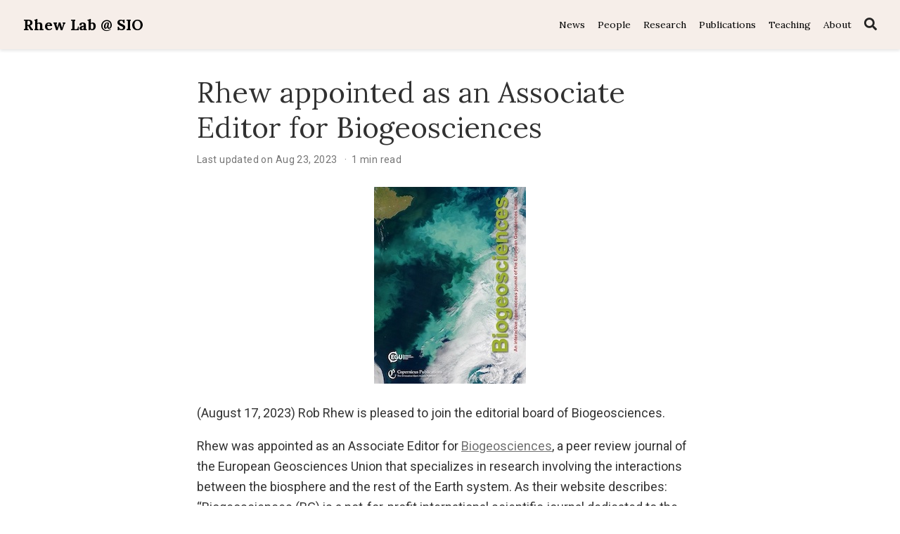

--- FILE ---
content_type: text/html; charset=UTF-8
request_url: https://robertrhew.org/post/23-08-17-biogeosciences/
body_size: 4133
content:
<!doctype html><html lang=en-us><head><meta charset=utf-8><meta name=viewport content="width=device-width,initial-scale=1"><meta http-equiv=x-ua-compatible content="IE=edge"><meta name=generator content="Wowchemy 5.2.0 for Hugo"><meta name=author content="Robert Rhew"><meta name=description content="(August 17, 2023) Rob Rhew is pleased to join the editorial board of Biogeosciences."><link rel=alternate hreflang=en-us href=https://robertrhew.org/post/23-08-17-biogeosciences/><link rel=preconnect href=https://fonts.gstatic.com crossorigin><meta name=theme-color content="#707070"><link rel=stylesheet href=https://cdnjs.cloudflare.com/ajax/libs/academicons/1.9.0/css/academicons.min.css integrity="sha512-W4yqoT1+8NLkinBLBZko+dFB2ZbHsYLDdr50VElllRcNt2Q4/GSs6u71UHKxB7S6JEMCp5Ve4xjh3eGQl/HRvg==" crossorigin=anonymous><link rel=stylesheet href=https://cdnjs.cloudflare.com/ajax/libs/font-awesome/5.14.0/css/all.min.css integrity="sha256-FMvZuGapsJLjouA6k7Eo2lusoAX9i0ShlWFG6qt7SLc=" crossorigin=anonymous><link rel=stylesheet href=https://cdnjs.cloudflare.com/ajax/libs/leaflet/1.7.1/leaflet.min.css integrity="sha512-1xoFisiGdy9nvho8EgXuXvnpR5GAMSjFwp40gSRE3NwdUdIMIKuPa7bqoUhLD0O/5tPNhteAsE5XyyMi5reQVA==" crossorigin=anonymous media=print onload="this.media='all'"><link rel=preload as=style href="https://fonts.googleapis.com/css2?family=Cutive+Mono&family=Lora:wght@400;700&family=Roboto:wght@400;700&display=swap&display=swap"><link rel=stylesheet href="https://fonts.googleapis.com/css2?family=Cutive+Mono&family=Lora:wght@400;700&family=Roboto:wght@400;700&display=swap&display=swap" media=print onload="this.media='all'"><link rel=stylesheet href=/css/wowchemy.447fa9e9d78932e336271ce3e7589006.css><link rel=manifest href=/index.webmanifest><link rel=icon type=image/png href=/media/icon_hua2ec155b4296a9c9791d015323e16eb5_11927_32x32_fill_lanczos_center_2.png><link rel=apple-touch-icon type=image/png href=/media/icon_hua2ec155b4296a9c9791d015323e16eb5_11927_180x180_fill_lanczos_center_2.png><link rel=canonical href=https://robertrhew.org/post/23-08-17-biogeosciences/><meta property="twitter:card" content="summary_large_image"><meta property="og:site_name" content="Rhew Lab @ SIO"><meta property="og:url" content="https://robertrhew.org/post/23-08-17-biogeosciences/"><meta property="og:title" content="Rhew appointed as an Associate Editor for Biogeosciences | Rhew Lab @ SIO"><meta property="og:description" content="(August 17, 2023) Rob Rhew is pleased to join the editorial board of Biogeosciences."><meta property="og:image" content="https://robertrhew.org/post/23-08-17-biogeosciences/featured.jpg"><meta property="twitter:image" content="https://robertrhew.org/post/23-08-17-biogeosciences/featured.jpg"><meta property="og:locale" content="en-us"><meta property="article:published_time" content="2023-08-17T00:00:00+00:00"><meta property="article:modified_time" content="2023-08-23T14:26:22-07:00"><script type=application/ld+json>{"@context":"https://schema.org","@type":"BlogPosting","mainEntityOfPage":{"@type":"WebPage","@id":"https://robertrhew.org/post/23-08-17-biogeosciences/"},"headline":"Rhew appointed as an Associate Editor for Biogeosciences","image":["https://robertrhew.org/post/23-08-17-biogeosciences/featured.jpg"],"datePublished":"2023-08-17T00:00:00Z","dateModified":"2023-08-23T14:26:22-07:00","author":{"@type":"Person","name":"Robert Rhew"},"publisher":{"@type":"Organization","name":"Rhew Lab @ SIO","logo":{"@type":"ImageObject","url":"https://robertrhew.org/media/icon_hua2ec155b4296a9c9791d015323e16eb5_11927_192x192_fill_lanczos_center_2.png"}},"description":"\u003cp\u003e(August 17, 2023) Rob Rhew is pleased to join the editorial board of Biogeosciences.\u003c/p\u003e"}</script><title>Rhew appointed as an Associate Editor for Biogeosciences | Rhew Lab @ SIO</title></head><body id=top data-spy=scroll data-offset=70 data-target=#TableOfContents class=page-wrapper data-wc-page-id=9fac2f503f07060cf5e7e5bfe019af32><script src=/js/wowchemy-init.min.c2ae95842e5b33a787c7b8c567e989a4.js></script><aside class=search-modal id=search><div class=container><section class=search-header><div class="row no-gutters justify-content-between mb-3"><div class=col-6><h1>Search</h1></div><div class="col-6 col-search-close"><a class=js-search href=# aria-label=Close><i class="fas fa-times-circle text-muted" aria-hidden=true></i></a></div></div><div id=search-box><input name=q id=search-query placeholder=Search... autocapitalize=off autocomplete=off autocorrect=off spellcheck=false type=search class=form-control aria-label=Search...></div></section><section class=section-search-results><div id=search-hits></div></section></div></aside><div class=page-header><nav class="navbar navbar-expand-lg navbar-light compensate-for-scrollbar" id=navbar-main><div class=container-xl><div class="d-none d-lg-inline-flex"><a class=navbar-brand href=/>Rhew Lab @ SIO</a></div><button type=button class=navbar-toggler data-toggle=collapse data-target=#navbar-content aria-controls=navbar-content aria-expanded=false aria-label="Toggle navigation">
<span><i class="fas fa-bars"></i></span></button><div class="navbar-brand-mobile-wrapper d-inline-flex d-lg-none"><a class=navbar-brand href=/>Rhew Lab @ SIO</a></div><div class="navbar-collapse main-menu-item collapse justify-content-end" id=navbar-content><ul class="navbar-nav d-md-inline-flex"><li class=nav-item><a class=nav-link href=/post><span>News</span></a></li><li class=nav-item><a class=nav-link href=/people><span>People</span></a></li><li class=nav-item><a class=nav-link href=/projects><span>Research</span></a></li><li class=nav-item><a class=nav-link href=/publication><span>Publications</span></a></li><li class=nav-item><a class=nav-link href=/event><span>Teaching</span></a></li><li class=nav-item><a class=nav-link href=/contact><span>About</span></a></li></ul></div><ul class="nav-icons navbar-nav flex-row ml-auto d-flex pl-md-2"><li class=nav-item><a class="nav-link js-search" href=# aria-label=Search><i class="fas fa-search" aria-hidden=true></i></a></li></ul></div></nav></div><div class=page-body><article class=article><div class="article-container pt-3"><h1>Rhew appointed as an Associate Editor for Biogeosciences</h1><div class=article-metadata><span class=article-date>Last updated on
Aug 23, 2023</span>
<span class=middot-divider></span><span class=article-reading-time>1 min read</span></div></div><div class="article-header article-container featured-image-wrapper mt-4 mb-4" style=max-width:216px;max-height:280px><div style=position:relative><img src=/post/23-08-17-biogeosciences/featured.jpg alt class=featured-image></div></div><div class=article-container><div class=article-style><p>(August 17, 2023) Rob Rhew is pleased to join the editorial board of Biogeosciences.</p><p>Rhew was appointed as an Associate Editor for <a href=https://www.biogeosciences.net/ target=_blank rel=noopener>Biogeosciences</a>, a peer review journal of the European Geosciences Union that specializes in research involving the interactions between the biosphere and the rest of the Earth system. As their website describes: &ldquo;Biogeosciences (BG) is a not-for-profit international scientific journal dedicated to the publication and discussion of research articles, short communications, and review papers on all aspects of the interactions between the biological, chemical, and physical processes in terrestrial or extraterrestrial life with the geosphere, hydrosphere, and atmosphere. The objective of the journal is to cut across the boundaries of established sciences and achieve an interdisciplinary view of these interactions. Experimental, conceptual, and modelling approaches are welcome.&rdquo;</p><p>Rhew was attracted to the journal Biogeosciences because of the subject matter (trace gas biogeochemistry is our lab&rsquo;s area of expertise), the breadth (interdisciplinary, international, wide range of measurement and modeling techniques), and the ethos (open access and volunteer-based). The Co-editors-in-chief for Biogeosciences are: Steven Bouillon, Anja Rammig, Tina Treude & Sara Vicca.</p></div><div class=share-box aria-hidden=true><ul class=share><li><a href="https://twitter.com/intent/tweet?url=https://robertrhew.org/post/23-08-17-biogeosciences/&text=Rhew%20appointed%20as%20an%20Associate%20Editor%20for%20Biogeosciences" target=_blank rel=noopener class=share-btn-twitter><i class="fab fa-twitter"></i></a></li><li><a href="https://www.facebook.com/sharer.php?u=https://robertrhew.org/post/23-08-17-biogeosciences/&t=Rhew%20appointed%20as%20an%20Associate%20Editor%20for%20Biogeosciences" target=_blank rel=noopener class=share-btn-facebook><i class="fab fa-facebook"></i></a></li><li><a href="mailto:?subject=Rhew%20appointed%20as%20an%20Associate%20Editor%20for%20Biogeosciences&body=https://robertrhew.org/post/23-08-17-biogeosciences/" target=_blank rel=noopener class=share-btn-email><i class="fas fa-envelope"></i></a></li><li><a href="https://www.linkedin.com/shareArticle?url=https://robertrhew.org/post/23-08-17-biogeosciences/&title=Rhew%20appointed%20as%20an%20Associate%20Editor%20for%20Biogeosciences" target=_blank rel=noopener class=share-btn-linkedin><i class="fab fa-linkedin-in"></i></a></li><li><a href="whatsapp://send?text=Rhew%20appointed%20as%20an%20Associate%20Editor%20for%20Biogeosciences%20https://robertrhew.org/post/23-08-17-biogeosciences/" target=_blank rel=noopener class=share-btn-whatsapp><i class="fab fa-whatsapp"></i></a></li><li><a href="https://service.weibo.com/share/share.php?url=https://robertrhew.org/post/23-08-17-biogeosciences/&title=Rhew%20appointed%20as%20an%20Associate%20Editor%20for%20Biogeosciences" target=_blank rel=noopener class=share-btn-weibo><i class="fab fa-weibo"></i></a></li></ul></div><div class="media author-card content-widget-hr"><a href=/author/robert-rhew/><img class="avatar mr-3 avatar-circle" src=/author/robert-rhew/avatar_hufd41e4094807b60ae58f1aad78e24ae8_188940_270x270_fill_q75_lanczos_center.jpg alt="Robert Rhew"></a><div class=media-body><h5 class=card-title><a href=/author/robert-rhew/>Robert Rhew</a></h5><h6 class=card-subtitle>Professor</h6><p class=card-text>Professor Rhew was the Principal Investigator of the UC Berkeley Atmospheric Biogeochemistry Lab, now the Scripps Institution of Oceanography Atmospheric Biogeochemistry and Composition Lab.</p><ul class=network-icon aria-hidden=true><li><a href=mailto:rcrhew@ucsd.edu><i class="fas fa-envelope"></i></a></li><li><a href="https://scholar.google.com/citations?user=dWMsJigAAAAJ&hl=en&oi=ao" target=_blank rel=noopener><i class="ai ai-google-scholar"></i></a></li><li><a href=https://www.linkedin.com/in/robert-rhew-659985117 target=_blank rel=noopener><i class="fab fa-linkedin"></i></a></li></ul></div></div></div></article></div><div class=page-footer><div class=container><footer class=site-footer><p class=powered-by>© 2026 RC Rhew</p><p class=powered-by>Published with <a href="https://wowchemy.com/?utm_campaign=poweredby" target=_blank rel=noopener>Wowchemy</a> — the free, <a href=https://github.com/wowchemy/wowchemy-hugo-modules target=_blank rel=noopener>open source</a> website builder that empowers creators.</p></footer></div></div><div id=modal class="modal fade" role=dialog><div class=modal-dialog><div class=modal-content><div class=modal-header><h5 class=modal-title>Cite</h5><button type=button class=close data-dismiss=modal aria-label=Close>
<span aria-hidden=true>&#215;</span></button></div><div class=modal-body><pre><code class="tex hljs"></code></pre></div><div class=modal-footer><a class="btn btn-outline-primary my-1 js-copy-cite" href=# target=_blank><i class="fas fa-copy"></i> Copy</a>
<a class="btn btn-outline-primary my-1 js-download-cite" href=# target=_blank><i class="fas fa-download"></i> Download</a><div id=modal-error></div></div></div></div></div><script src=https://cdnjs.cloudflare.com/ajax/libs/jquery/3.5.1/jquery.min.js integrity="sha256-9/aliU8dGd2tb6OSsuzixeV4y/faTqgFtohetphbbj0=" crossorigin=anonymous></script><script src=https://cdnjs.cloudflare.com/ajax/libs/instant.page/5.1.0/instantpage.min.js integrity="sha512-1+qUtKoh9XZW7j+6LhRMAyOrgSQKenQ4mluTR+cvxXjP1Z54RxZuzstR/H9kgPXQsVB8IW7DMDFUJpzLjvhGSQ==" crossorigin=anonymous></script><script src=https://cdnjs.cloudflare.com/ajax/libs/jquery.imagesloaded/4.1.4/imagesloaded.pkgd.min.js integrity="sha256-lqvxZrPLtfffUl2G/e7szqSvPBILGbwmsGE1MKlOi0Q=" crossorigin=anonymous></script><script src=https://cdnjs.cloudflare.com/ajax/libs/jquery.isotope/3.0.6/isotope.pkgd.min.js integrity="sha256-CBrpuqrMhXwcLLUd5tvQ4euBHCdh7wGlDfNz8vbu/iI=" crossorigin=anonymous></script><script src=https://cdnjs.cloudflare.com/ajax/libs/leaflet/1.7.1/leaflet.min.js integrity="sha512-SeiQaaDh73yrb56sTW/RgVdi/mMqNeM2oBwubFHagc5BkixSpP1fvqF47mKzPGWYSSy4RwbBunrJBQ4Co8fRWA==" crossorigin=anonymous></script><script id=search-hit-fuse-template type=text/x-template>
        <div class="search-hit" id="summary-{{key}}">
          <div class="search-hit-content">
            <div class="search-hit-name">
              <a href="{{relpermalink}}">{{title}}</a>
              <div class="article-metadata search-hit-type">{{type}}</div>
              <p class="search-hit-description">{{snippet}}</p>
            </div>
          </div>
        </div>
      </script><script src=https://cdnjs.cloudflare.com/ajax/libs/fuse.js/3.2.1/fuse.min.js integrity="sha256-VzgmKYmhsGNNN4Ph1kMW+BjoYJM2jV5i4IlFoeZA9XI=" crossorigin=anonymous></script><script src=https://cdnjs.cloudflare.com/ajax/libs/mark.js/8.11.1/jquery.mark.min.js integrity="sha256-4HLtjeVgH0eIB3aZ9mLYF6E8oU5chNdjU6p6rrXpl9U=" crossorigin=anonymous></script><script src=/js/bootstrap.bundle.min.6aed84840afc03ab4d5750157f69c120.js></script><script src=/en/js/wowchemy.min.fb8eb32a4d207f5f18023712a904b210.js></script></body></html>

--- FILE ---
content_type: application/javascript; charset=UTF-8
request_url: https://robertrhew.org/js/wowchemy-init.min.c2ae95842e5b33a787c7b8c567e989a4.js
body_size: 34
content:
/*! Wowchemy v5.2.0 | https://wowchemy.com/ */
/*! Copyright 2016-present George Cushen (https://georgecushen.com/) */
/*! License: https://github.com/wowchemy/wowchemy-hugo-modules/blob/main/LICENSE.md */

;
(()=>{(()=>{var a=document.body,e,f;function b(){return parseInt(localStorage.getItem("wcTheme")||2)}function c(){return Boolean(window.wc.darkLightEnabled)}function d(){if(!c())return console.debug("User theming disabled."),{isDarkTheme:window.wc.isSiteThemeDark,themeMode:window.wc.isSiteThemeDark?1:0};console.debug("User theming enabled.");let d,e=b();switch(console.debug(`User's theme variation: ${e}`),e){case 0:d=!1;break;case 1:d=!0;break;default:window.matchMedia("(prefers-color-scheme: dark)").matches?d=!0:window.matchMedia("(prefers-color-scheme: light)").matches?d=!1:d=window.wc.isSiteThemeDark;break}return d&&!a.classList.contains("dark")?(console.debug("Applying Wowchemy dark theme"),document.body.classList.add("dark")):!d&&a.classList.contains("dark")&&(console.debug("Applying Wowchemy light theme"),document.body.classList.remove("dark")),{isDarkTheme:d,themeMode:e}}e=!1,f=!1,window.wc={darkLightEnabled:e,isSiteThemeDark:f},window.netlifyIdentity&&window.netlifyIdentity.on("init",a=>{a||window.netlifyIdentity.on("login",()=>{document.location.href="/admin/"})}),d(),window.PlotlyConfig={MathJaxConfig:"local"}})()})()